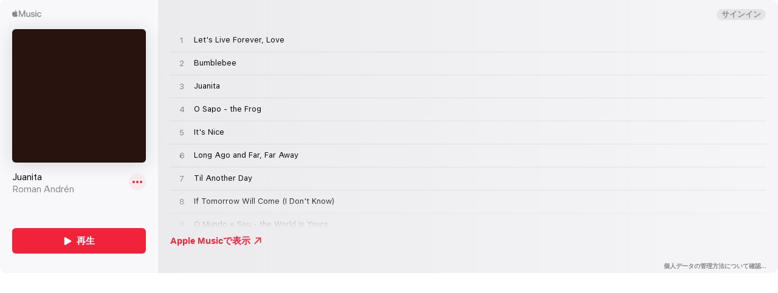

--- FILE ---
content_type: text/css;charset=UTF-8
request_url: https://www.apple.com/wss/fonts?families=SF+Pro,v4|SF+Pro+JP,v1|SF+Pro+Icons,v1&display=swap
body_size: 277
content:
@font-face {
	font-family:'SF Pro';
	font-style:normal;
	font-weight:1 1000;
	font-display: swap;
	src:local('☺'), url("/wss/fonts/SF-Pro/v4/SFPro.woff2") format("woff2-variations"), url("/wss/fonts/SF-Pro/v4/SFPro.woff2") format("woff2"), url("/wss/fonts/SF-Pro/v4/SFPro.ttf") format("truetype-variations"), url("/wss/fonts/SF-Pro/v4/SFPro.ttf") format("truetype");
	/* (C) 2020 Apple Inc. All rights reserved. */
}

@font-face {
	font-family:'SF Pro';
	font-style:italic;
	font-weight:1 1000;
	font-display: swap;
	src:local('☺'), url("/wss/fonts/SF-Pro/v4/SFProItalic.woff2") format("woff2-variations"), url("/wss/fonts/SF-Pro/v4/SFProItalic.woff2") format("woff2"), url("/wss/fonts/SF-Pro/v4/SFProItalic.ttf") format("truetype-variations"), url("/wss/fonts/SF-Pro/v4/SFProItalic.ttf") format("truetype");
	/* (C) 2020 Apple Inc. All rights reserved. */
}

@font-face {
	font-family:'SF Pro JP';
	font-style:normal;
	font-weight:100;
	font-display: swap;
	src:local('☺'), url("/wss/fonts/SF-Pro-JP/v1/SFProJP_ultralight.woff2") format("woff2"), url("/wss/fonts/SF-Pro-JP/v1/SFProJP_ultralight.woff") format("woff"), url("/wss/fonts/SF-Pro-JP/v1/SFProJP_ultralight.ttf") format("truetype");
	/* (C) 2015 Apple Inc. All rights reserved. */
}

@font-face {
	font-family:'SF Pro JP 100';
	font-display: swap;
	src:url('/wss/fonts/SF-Pro-JP/v1/SFProJP_ultralight.eot');
	/* (C) 2015 Apple Inc. All rights reserved. */
}

@font-face {
	font-family:'SF Pro JP';
	font-style:normal;
	font-weight:200;
	font-display: swap;
	src:local('☺'), url("/wss/fonts/SF-Pro-JP/v1/SFProJP_thin.woff2") format("woff2"), url("/wss/fonts/SF-Pro-JP/v1/SFProJP_thin.woff") format("woff"), url("/wss/fonts/SF-Pro-JP/v1/SFProJP_thin.ttf") format("truetype");
	/* (C) 2015 Apple Inc. All rights reserved. */
}

@font-face {
	font-family:'SF Pro JP 200';
	font-display: swap;
	src:url('/wss/fonts/SF-Pro-JP/v1/SFProJP_thin.eot');
	/* (C) 2015 Apple Inc. All rights reserved. */
}

@font-face {
	font-family:'SF Pro JP';
	font-style:normal;
	font-weight:300;
	font-display: swap;
	src:local('☺'), url("/wss/fonts/SF-Pro-JP/v1/SFProJP_light.woff2") format("woff2"), url("/wss/fonts/SF-Pro-JP/v1/SFProJP_light.woff") format("woff"), url("/wss/fonts/SF-Pro-JP/v1/SFProJP_light.ttf") format("truetype");
	/* (C) 2015 Apple Inc. All rights reserved. */
}

@font-face {
	font-family:'SF Pro JP 300';
	font-display: swap;
	src:url('/wss/fonts/SF-Pro-JP/v1/SFProJP_light.eot');
	/* (C) 2015 Apple Inc. All rights reserved. */
}

@font-face {
	font-family:'SF Pro JP';
	font-style:normal;
	font-weight:500;
	font-display: swap;
	src:local('☺'), url("/wss/fonts/SF-Pro-JP/v1/SFProJP_medium.woff2") format("woff2"), url("/wss/fonts/SF-Pro-JP/v1/SFProJP_medium.woff") format("woff"), url("/wss/fonts/SF-Pro-JP/v1/SFProJP_medium.ttf") format("truetype");
	/* (C) 2015 Apple Inc. All rights reserved. */
}

@font-face {
	font-family:'SF Pro JP 500';
	font-display: swap;
	src:url('/wss/fonts/SF-Pro-JP/v1/SFProJP_medium.eot');
	/* (C) 2015 Apple Inc. All rights reserved. */
}

@font-face {
	font-family:'SF Pro JP';
	font-style:normal;
	font-weight:600;
	font-display: swap;
	src:local('☺'), url("/wss/fonts/SF-Pro-JP/v1/SFProJP_semibold.woff2") format("woff2"), url("/wss/fonts/SF-Pro-JP/v1/SFProJP_semibold.woff") format("woff"), url("/wss/fonts/SF-Pro-JP/v1/SFProJP_semibold.ttf") format("truetype");
	/* (C) 2015 Apple Inc. All rights reserved. */
}

@font-face {
	font-family:'SF Pro JP 600';
	font-display: swap;
	src:url('/wss/fonts/SF-Pro-JP/v1/SFProJP_semibold.eot');
	/* (C) 2015 Apple Inc. All rights reserved. */
}

@font-face {
	font-family:'SF Pro JP';
	font-style:normal;
	font-weight:700;
	font-display: swap;
	src:local('☺'), url("/wss/fonts/SF-Pro-JP/v1/SFProJP_bold.woff2") format("woff2"), url("/wss/fonts/SF-Pro-JP/v1/SFProJP_bold.woff") format("woff"), url("/wss/fonts/SF-Pro-JP/v1/SFProJP_bold.ttf") format("truetype");
	/* (C) 2015 Apple Inc. All rights reserved. */
}

@font-face {
	font-family:'SF Pro JP 700';
	font-display: swap;
	src:url('/wss/fonts/SF-Pro-JP/v1/SFProJP_bold.eot');
	/* (C) 2015 Apple Inc. All rights reserved. */
}

@font-face {
	font-family:'SF Pro JP';
	font-style:normal;
	font-weight:800;
	font-display: swap;
	src:local('☺'), url("/wss/fonts/SF-Pro-JP/v1/SFProJP_heavy.woff2") format("woff2"), url("/wss/fonts/SF-Pro-JP/v1/SFProJP_heavy.woff") format("woff"), url("/wss/fonts/SF-Pro-JP/v1/SFProJP_heavy.ttf") format("truetype");
	/* (C) 2015 Apple Inc. All rights reserved. */
}

@font-face {
	font-family:'SF Pro JP 800';
	font-display: swap;
	src:url('/wss/fonts/SF-Pro-JP/v1/SFProJP_heavy.eot');
	/* (C) 2015 Apple Inc. All rights reserved. */
}

@font-face {
	font-family:'SF Pro JP';
	font-style:normal;
	font-weight:900;
	font-display: swap;
	src:local('☺'), url("/wss/fonts/SF-Pro-JP/v1/SFProJP_black.woff2") format("woff2"), url("/wss/fonts/SF-Pro-JP/v1/SFProJP_black.woff") format("woff"), url("/wss/fonts/SF-Pro-JP/v1/SFProJP_black.ttf") format("truetype");
	/* (C) 2015 Apple Inc. All rights reserved. */
}

@font-face {
	font-family:'SF Pro JP 900';
	font-display: swap;
	src:url('/wss/fonts/SF-Pro-JP/v1/SFProJP_black.eot');
	/* (C) 2015 Apple Inc. All rights reserved. */
}

@font-face {
	font-family:'SF Pro JP';
	font-display: swap;
	font-style:normal;
	font-weight:400;
	src:url('/wss/fonts/SF-Pro-JP/v1/SFProJP_regular.eot');
	src:local('☺'), url("/wss/fonts/SF-Pro-JP/v1/SFProJP_regular.woff2") format("woff2"), url("/wss/fonts/SF-Pro-JP/v1/SFProJP_regular.woff") format("woff"), url("/wss/fonts/SF-Pro-JP/v1/SFProJP_regular.ttf") format("truetype");
	/* (C) 2015 Apple Inc. All rights reserved. */
}

@font-face {
	font-family:'SF Pro Icons';
	font-style:normal;
	font-weight:300;
	font-display: swap;
	src:local('☺'), url("/wss/fonts/SF-Pro-Icons/v1/SFProIcons_light.woff") format("woff"), url("/wss/fonts/SF-Pro-Icons/v1/SFProIcons_light.ttf") format("truetype");
	/* (C) 2015 Apple Inc. All rights reserved. */
}

@font-face {
	font-family:'SF Pro Icons 300';
	font-display: swap;
	src:url('/wss/fonts/SF-Pro-Icons/v1/SFProIcons_light.eot');
	/* (C) 2015 Apple Inc. All rights reserved. */
}

@font-face {
	font-family:'SF Pro Icons';
	font-style:normal;
	font-weight:500;
	font-display: swap;
	src:local('☺'), url("/wss/fonts/SF-Pro-Icons/v1/SFProIcons_medium.woff") format("woff"), url("/wss/fonts/SF-Pro-Icons/v1/SFProIcons_medium.ttf") format("truetype");
	/* (C) 2015 Apple Inc. All rights reserved. */
}

@font-face {
	font-family:'SF Pro Icons 500';
	font-display: swap;
	src:url('/wss/fonts/SF-Pro-Icons/v1/SFProIcons_medium.eot');
	/* (C) 2015 Apple Inc. All rights reserved. */
}

@font-face {
	font-family:'SF Pro Icons';
	font-style:normal;
	font-weight:600;
	font-display: swap;
	src:local('☺'), url("/wss/fonts/SF-Pro-Icons/v1/SFProIcons_semibold.woff") format("woff"), url("/wss/fonts/SF-Pro-Icons/v1/SFProIcons_semibold.ttf") format("truetype");
	/* (C) 2015 Apple Inc. All rights reserved. */
}

@font-face {
	font-family:'SF Pro Icons 600';
	font-display: swap;
	src:url('/wss/fonts/SF-Pro-Icons/v1/SFProIcons_semibold.eot');
	/* (C) 2015 Apple Inc. All rights reserved. */
}

@font-face {
	font-family:'SF Pro Icons';
	font-display: swap;
	font-style:normal;
	font-weight:400;
	src:url('/wss/fonts/SF-Pro-Icons/v1/SFProIcons_regular.eot');
	src:local('☺'), url("/wss/fonts/SF-Pro-Icons/v1/SFProIcons_regular.woff") format("woff"), url("/wss/fonts/SF-Pro-Icons/v1/SFProIcons_regular.ttf") format("truetype");
	/* (C) 2015 Apple Inc. All rights reserved. */
}

